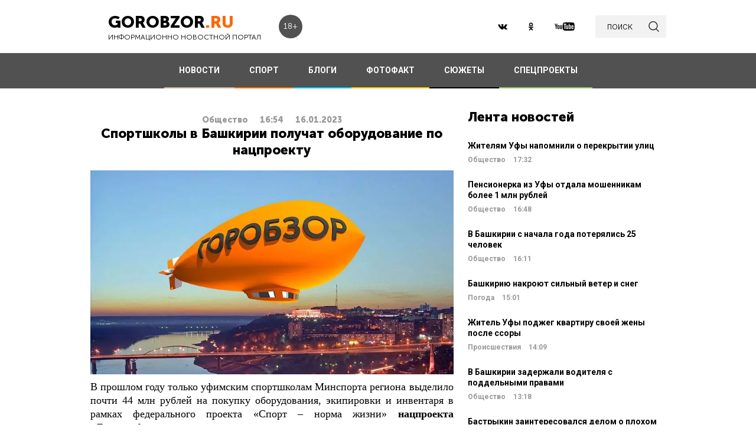

--- FILE ---
content_type: text/html; charset=UTF-8
request_url: https://gorobzor.ru/novosti/obschestvo/177698-sportshkoly-v-bashkirii-poluchat-oborudovanie-po-nacproektu
body_size: 15072
content:
<!DOCTYPE html>
<html lang="ru-RU">
<head>






    <meta charset="UTF-8">
    <meta name="viewport" content="width=device-width, initial-scale=1">
    <meta name="viewport" content="width=device-width, initial-scale=1.0, maximum-scale=5.0">
    <meta name="yandex-verification" content="81f895f1150c3325"/>
    <link rel="icon" type="image/png" href="https://gorobzor.ru/images/xfavicon.png.pagespeed.ic.HXxD9uP7T8.webp"/>
    
    <title>Спортшколы в Башкирии получат оборудование по нацпроекту — Новости Уфы и Башкирии</title>
	<meta name="image_src" content="https://gorobzor.ru/images/news-no-photo.jpg">
<meta name="referrer" content="origin">
<meta name="rights" content="GOROBZOR.RU">
<meta name="geo.region" content="RU-UFA">
<meta name="og:site_name" content="GOROBZOR.RU">
<meta property="og:updated_time" content="2023-01-16 16:54">
<meta property="og:image:secure_url" content="https://gorobzor.ru/novosti/obschestvo/177698-sportshkoly-v-bashkirii-poluchat-oborudovanie-po-nacproektu">
<meta property="og:locality" content="Уфа">
<meta property="og:country_name" content="Россия">
<meta property="article:published_time" content="2023-01-16T16:54:19+05:00">
<meta property="article:modified_time" content="2023-01-16T16:54:19+05:00">
<meta property="article:section" content="Общество">
<meta property="article:tag" content="">
<meta name="robots" content="follow, index">
<meta itemscope="" itemprop="mainEntityOfPage" itemtype="https://schema.org/WebPage" itemid="https://gorobzor.ru/novosti/obschestvo/177698-sportshkoly-v-bashkirii-poluchat-oborudovanie-po-nacproektu">
<meta name="description" content="В прошлом году только уфимским спортшколам Минспорта региона выделило почти 44 млн рублей на покупку оборудования, экипировки и инвентаря в рамках федерального проекта «Спорт – норма жизни» нацпроекта «Демография».">
<meta property="og:description" content="В прошлом году только уфимским спортшколам Минспорта региона выделило почти 44 млн рублей на покупку оборудования, экипировки и инвентаря в рамках федерального проекта «Спорт – норма жизни» нацпроекта «Демография».">
<meta name="twitter:description" content="В прошлом году только уфимским спортшколам Минспорта региона выделило почти 44 млн рублей на покупку оборудования, экипировки и инвентаря в рамках федерального проекта «Спорт – норма жизни» нацпроекта «Демография».">
<meta name="title" content="Спортшколы в Башкирии получат оборудование по нацпроекту">
<meta property="fb:app_id" content="1194290054030690">
<meta property="og:title" content="Спортшколы в Башкирии получат оборудование по нацпроекту">
<meta property="og:type" content="article">
<meta property="og:url" content="https://gorobzor.ru/novosti/obschestvo/177698-sportshkoly-v-bashkirii-poluchat-oborudovanie-po-nacproektu">
<meta property="og:image" content="https://gorobzor.ru/images/news-no-photo.jpg">
<meta property="og:image:url" content="https://gorobzor.ru/images/news-no-photo.jpg">
<meta property="og:image:width" content="810">
<meta property="og:image:height" content="456">
<meta name="twitter:card" content="summary">
<meta name="twitter:title" content="Спортшколы в Башкирии получат оборудование по нацпроекту">
<meta name="twitter:image:src" content="https://gorobzor.ru/images/news-no-photo.jpg">
<meta name="twitter:domain" content="https://gorobzor.ru">
<link href="/build/public-new/A.public.css,qv=0.4.pagespeed.cf.h1H1jPPaCC.css" rel="stylesheet">    
            <meta name="verify-admitad" content="7db9303169"/>
        <meta http-equiv="x-dns-prefetch-control" content="on">

    <link rel="preload" href="https://gorobzor.ru/build/public-new/fonts/MuseoSansCyrl700/MuseoSansCyrl700.woff2" as="font" type="font/woff2" crossorigin="anonymous">
    <link rel="preload" href="https://gorobzor.ru/build/public-new/fonts/MuseoSansCyrl300/MuseoSansCyrl300.woff2" as="font" type="font/woff2" crossorigin="anonymous">
    <link rel="preload" href="https://gorobzor.ru/build/public-new/fonts/MuseoSansCyrl900/MuseoSansCyrl900.woff2" as="font" type="font/woff2" crossorigin="anonymous">


   
    

    <meta name="csrf-param" content="_csrf">
    <meta name="csrf-token" content="dxKX0Mu_PJjtZnij0X5UjEfwDnW1OdcfC0Qb_u56K1EuZcG_-_pl3ooTKcuYPGb2M6RaPepyg1NCHW6Ihh4fHw==">


    <script type="text/javascript">var app={site:'https://gorobzor.ru'};</script>

      
     <script src="https://widget.adplay.ru/fn/launch2285420.js" async charset="UTF-8"></script>
<script async src="https://jsn.24smi.net/smi.js"></script>
     
 </head>
<body>


        <div id="main-wrapper">
        <header id="main-header" class="c-main-header">
            <div class="c-main-header__content">
                <div class="c-main-header__item">
                    <a href="https://gorobzor.ru" class="c-logo-container">
                        <div class="c-logo-container__text">
                            <p class="c-logo-container__name">gorobzor<span class="c-logo-container__name-ru">.ru</span></p>
                            <p class="c-logo-container__slogan">информационно новостной портал</p>
                        </div>
                        <div class="c-logo-container__label">18+</div>
                    </a>
                </div>
                <div class="c-main-header__item">
                    <div class="c-main-header__c-weather c-weather">
                        <div class="c-weather__date">
                            <div class="c-weather__date-count">18</div>
                            <div class="c-weather__date-col">
                                <div class="c-weather__date-month">январь</div>
                                <div class="c-weather__date-day">воскресенье</div>
                            </div>
                        </div>
                        <div class="c-weather__header">
                            <div class="c-weather__city">Уфа</div>
                           <!-- <div class="c-weather__info">
                                <span>0º</span>
                                <img class="c-weather__info-icon" src="https://gorobzor.ru/images/ya-weather/ovc.svg" alt="0º">
                            </div>-->
                        </div>
                    </div>
                </div>
                <div class="c-main-header__item">
                    <div class="c-main-header__c-social c-social">
                        <a href="https://vk.ru/gorobzor" class="c-social__item" target="_blank" rel="nofollow noopenner"><img class="lazyload" data-src="https://gorobzor.ru/images/vk.svg" alt=""></a>
                        
                        <a href="https://www.ok.ru/ufagorobzor.ru" class="c-social__item" target="_blank" rel="nofollow noopenner"><img class="lazyload" data-src="https://gorobzor.ru/images/ok.svg" alt=""></a>
                     <!--	   <a href="https://www.instagram.com/gorobzor/?hl=ru" class="c-social__item" target="_blank" rel="nofollow"><img src="https://gorobzor.ru/images/i.svg" alt=""></a>-->
                        <a href="https://www.youtube.com/channel/UCZqDkmZ_j3k39I-geF3_m_w" class="c-social__item" target="_blank" rel="nofollow noopenner"><img class="lazyload" data-src="https://gorobzor.ru/images/yb.svg" alt=""></a>
                        
                    </div>
                    <a href="/search" class="c-search-button">
                        <div>поиск</div>
                        <img src="https://gorobzor.ru/images/search-loop.svg" alt="">
                    </a>
                </div>
            </div>
        </header>
        <div class="c-main-nav">
            <div class="c-main-nav__content">
                <div class="c-main-nav__mob">
                    <div class="c-main-nav__mob-item">
                        <div class="c-main-nav__mob-a js-mob-menu-open">
                            <img src="https://gorobzor.ru/images/hamburger.svg" alt="" class="c-main-nav__mob-img">
                        </div>
                                                    <a href="/" class="c-main-nav__back-arr">
                                <img src="https://gorobzor.ru/images/back-page-white.svg" alt="" class="c-main-nav__mob-img">
                            </a>
                                            </div>
                    <div class="c-main-nav__mob-item">
                        <a href="https://gorobzor.ru" class="c-main-nav__c-logo-container c-logo-container">
                            <div class="c-logo-container__text">
                                <p class="c-logo-container__name">gorobzor<span class="c-logo-container__name-ru">.ru</span></p>
                                <p class="c-logo-container__slogan">информационно новостной портал</p>
                            </div>
                        </a>
                    </div>
                    <div class="c-main-nav__mob-item">
                        <div class="c-main-nav__mob-label">
                            18+
                        </div>
                    </div>
                </div>
                <nav id="js-mob-menu" class="c-main-nav__menu">
                    <div class="c-main-nav__menu-arr js-mob-menu-close"></div>
                    <a href="/novosti" class="c-main-nav__menu-item c-main-nav__menu-item_type_news
                        ">
                        НОВОСТИ</a>
                    <a href="/novosti-sporta" class="c-main-nav__menu-item c-main-nav__menu-item_type_news
                        " style="border-bottom-color: #FF7300;">
                        СПОРТ</a>
                    
                    
                    <a href="/blogi" class="c-main-nav__menu-item c-main-nav__menu-item_type_blog
                        ">
                        БЛОГИ</a>
                    <a href="/fotofakt" class="c-main-nav__menu-item c-main-nav__menu-item_type_fotofact
                        ">
                        ФОТОФАКТ</a>
  <a href="/stories" class="c-main-nav__menu-item c-main-nav__menu-item_type_story
                        ">
                        СЮЖЕТЫ</a>

                  
                                        
	     


<a href="/specproekty" class="c-main-nav__menu-item c-main-nav__menu-item_type_gorref
                        ">
                        СПЕЦПРОЕКТЫ</a>
                   
                </nav>
            </div>
        </div>



		<main id="main-content">
            
            <link rel="amphtml" href="https://gorobzor.ru/amp/novosti/obschestvo/177698-sportshkoly-v-bashkirii-poluchat-oborudovanie-po-nacproektu">

 <script type="application/ld+json" async>
            {
        "@context": "http://schema.org",
        "@type": "NewsArticle",
        "headline": "Спортшколы в Башкирии получат оборудование по нацпроекту",

        "datePublished": "2023-01-16T16:54:19+05:00",
        "dateModified":  "2023-01-16T16:54:19+05:00",
        "description": "В прошлом году только уфимским спортшколам Минспорта региона выделило почти 44 млн рублей на покупку оборудования, экипировки и инвентаря в рамках федерального проекта «Спорт – норма жизни» нацпроекта «Демография».",
        "mainEntityOfPage": "https://gorobzor.ru/novosti/obschestvo/177698-sportshkoly-v-bashkirii-poluchat-oborudovanie-po-nacproektu",
        "author": {
          "@type": "Organization",
          "name": "GOROBZOR.RU"
        },
        "publisher": {
          "@type": "Organization",
          "name": "GOROBZOR.RU",
          "logo": {
            "@type": "ImageObject",
            "url": "https://gorobzor.ru/images/logoheader.jpg"
          }
        },
        "image": [
          "https://gorobzor.ru/images/news-no-photo.jpg"
        ]
      }
    </script>
        <style>.mgid_logo{display:none!important}</style>





<div class="c-layout-news">
    <div class="c-layout-news__content">
        <div class="c-layout-news__inner">
            <div class="c-layout-news__article">
				                <div id="js-page-content" class="c-page-content">
                    <article class="c-page-content__inner">
                        <div class="c-page-content__n-header" style="padding: 20px 0 0 0">
                            <p class="c-page-content__n-cat">Общество</p>
                            <time class="c-page-content__n-time" datetime="2023-01-16T16:54:19+05:00">
                                <span class="c-page-content__n-time-clock">16:54</span>
                                <span class="c-page-content__n-time-date">16.01.2023</span>
                            </time>
                            
                        </div>

                                            <div class="c-page-content__content">
                            
                            <h1>Спортшколы в Башкирии получат оборудование по нацпроекту<span style="display: none;"> - новости Уфы и Башкирии</span></h1>
                                              <figure style="min-height:300px">
                                <img data-src="https://gorobzor.ru/images/xnews-no-photo.jpg.pagespeed.ic.5E_KFjrsG3.webp" class="lazyload" data-sizes="auto" alt="Спортшколы в Башкирии получат оборудование по нацпроекту" title="Спортшколы в Башкирии получат оборудование по нацпроекту"/>
                            </figure>                       

                            
<p style="text-align: justify;">В прошлом году только уфимским спортшколам Минспорта региона выделило почти 44 млн рублей на покупку оборудования, экипировки и инвентаря в рамках федерального проекта «Спорт – норма жизни» <strong>нацпроекта «Демография».</strong></p>
<p style="text-align: justify;">Спортшкола олимпийского резерва по горнолыжному спорту получила ратрак для подготовки склонов и новых трасс любой сложности для турниров, тренировок и активного отдыха горожан. Тренажеры и манекены купили в спортшколы №14 и «Геркулес», плавательную экипировку в СШ №18, от электрокурток до легкоатлетических барьеров – в СДЮШОР №21, а в 33-ю приобрели лыжероллеры двоеборцам и лыжи для прыжков с трамплина. В общей сложности за год инвентарь и оборудование получили 23 учреждения столицы республики.</p>
<blockquote>
<p style="text-align: justify;">«За четыре года реализации проекта «Спорт – норма жизни» спортивной отрасли мегаполиса выделено почти 188 млн рублей, спортсмены получили возможность обновить экипировку и инвентарь», — отметил начальник управления по физической культуре и спорту Уфы Егор Сорокин.</p>
</blockquote>
<p style="text-align: justify;">В 2023 году средства по нацпроекту «Демография» спортшколы Уфы направят на покупку оборудования и организацию тренировочных сборов. Также за последние два месяца открылись современные спортивные площадки для тренировок и выполнения норм ГТО в Бирске, Давлеканово, Бирском и Мечетлинском районах. В Салавате для спортшколы «Триумф» закупили пневматическую спортивную винтовку немецкого производства Feinwerkbau для спортсменов спорта слабослышащих (в дисциплине «пулевая стрельба»), а для школы «Алмаз» — комплекты гидрокостюмов. Спортивные школы Туймазинского района получили новое оборудование: татами, боксерский ринг, плавательную экипировку. В Чишмах построили физкультурно-оздоровительный комплекс открытого типа.</p>
<p style="text-align: justify;">Целями федерального проекта «Спорт – норма жизни», по словам <strong>министра спорта РФ Олега Матыцина</strong>, является привлечение к здоровому образу жизни и занятиям спортом не менее 55% населения к 2024-му году, а к 2030-му – под две трети населения. Башкирия уже перевыполняет эти планы.</p>
<blockquote>
<p style="text-align: justify;">«Относительно спорта и физической культуры, мы продолжаем системно формировать культуру здорового образа жизни. Число тех, кто выбрал спорт как образ жизни, в Башкирии превысило 55%. В 2023 году также ожидаем положительную динамику, поскольку общий объем финансирования спортивной отрасли составит 6,8 млрд рублей», – подчеркнул на заседании правительства <strong>премьер-министр правительства республики Андрей Назаров</strong>.</p>
</blockquote>
<p><strong>Дорогие читатели! Приглашаем Вас присоединиться к обсуждению новости в наших группах в социальных сетях - </strong><a href="https://vk.com/gorobzor" target="_blank"><strong>ВК</strong></a><strong> и </strong><a href="https://ok.ru/ufagorobzor.ru" target="_blank"><strong>Одноклассники</strong></a></p>


                                                                                </div>
                    </article>
                    <div class="c-sp_10"></div>
                </div>

                <div class="sm-block">

                 


                    
                				
                        <!-- Composite Start
                     
                         Composite End -->

                                                
                	                    

                </div>
                <div class="sm-none">
                    <!--<div data-la-block="b2b61a4f-6450-479a-a694-11da683ddfe8"></div>-->


                        
                       

                </div>
				 <div class="sm">

					<!-------------------------->

					
					
					

<!-- Код вставки на место отображения виджета -->
<div class="smi24__informer smi24__auto" data-smi-blockid="31715"></div>
<div class="smi24__informer smi24__auto" data-smi-blockid="31716"></div>
<script>(window.smiq=window.smiq||[]).push({});</script>


													</div>
            </div>
            <div class="c-layout-news__social">
                <div class="c-layout-news__social-block">
                    <!-- Социальные кнопки -->
                </div>
            </div>
        </div>

        <div class="c-layout-news__other">
            <div class="c-sp_20"></div>
                            <section class="c-news-dop">
                    <div class="c-news-dop__header">
                        <p class="c-h">
                                                            <a href="https://gorobzor.ru/novosti_themi/nacproekt" title="нацпроект" class="c-h__black"> Ранее по теме </a>
                            
                        </p>
                    </div>
                    <div class="c-news-dop__content">
                        <div class="c-news-n-cards js-ajax-load-wrapper" id="js-grid-news2" data-url="/news/get-theme-news?id=177698">
                                <article class="c-news-n-cards__c-news-n-card c-news-n-card" data-date="2025-12-16 19:00:00">
        <div class="c-news-n-card__container">
            <div class="c-news-n-card__content">
                <h3 class="c-news-n-card__h">В УГНТУ разработали прототип мобильной робоплатформы на воздушной подушке</h3>
                <div class="c-news-n-card__footer">
                                        <div class="c-news-n-card__cat">Технологии</div>
                    <time class="c-news-n-card__date" datetime="2025-12-16T19:00:00+05:00">
                        <span class="c-news-n-card__date-time">19:00</span> 16.12.2025                    </time>
                </div>
            </div>
            <div role="img" aria-label="В УГНТУ разработали прототип мобильной робоплатформы на воздушной подушке" class="c-news-n-card__image">
                                <div class="c-news-n-card__image-inner" width="105" height="105">
                    <img data-src="https://gorobzor.ru/content/news/2025/12/xv_ugntu_razrabotali_prototip_mobil_noj_roboplatformy_na_vozdusnoj_poduske_thumb_6941422ba02491.10806073.jpg.pagespeed.ic.JlnC1XSw_X.webp" class="lazyload c-news-n-card__image-inner-in" alt="В УГНТУ разработали прототип мобильной робоплатформы на воздушной подушке" title="В УГНТУ разработали прототип мобильной робоплатформы на воздушной подушке">
                </div>
            </div>
        </div>
        <a href="/novosti/tehnologii/212328-v-ugntu-razrabotali-prototip-mobilnoy-roboplatformy-na-vozdushnoy-podushke" class="c-news-n-card__more" title="В УГНТУ разработали прототип мобильной робоплатформы на воздушной подушке">Читать далее</a>
    </article>
            <article class="c-news-n-cards__c-news-n-card c-news-n-card" data-date="2025-12-16 16:21:27">
        <div class="c-news-n-card__container">
            <div class="c-news-n-card__content">
                <h3 class="c-news-n-card__h">В башкирском селе Зилаир завершился капремонт водопровода</h3>
                <div class="c-news-n-card__footer">
                                        <div class="c-news-n-card__cat">Общество</div>
                    <time class="c-news-n-card__date" datetime="2025-12-16T16:21:27+05:00">
                        <span class="c-news-n-card__date-time">16:21</span> 16.12.2025                    </time>
                </div>
            </div>
            <div role="img" aria-label="В башкирском селе Зилаир завершился капремонт водопровода" class="c-news-n-card__image">
                                <div class="c-news-n-card__image-inner" width="105" height="105">
                    <img data-src="https://gorobzor.ru/content/news/2025/12/xv_baskirskom_sele_zilair_zaversilsa_kapremont_vodoprovoda_thumb_694140c0206a60.30724844.jpg.pagespeed.ic.gu1qNdluiD.webp" class="lazyload c-news-n-card__image-inner-in" alt="В башкирском селе Зилаир завершился капремонт водопровода" title="В башкирском селе Зилаир завершился капремонт водопровода">
                </div>
            </div>
        </div>
        <a href="/novosti/obschestvo/212327-v-bashkirskom-sele-zilair-zavershilsya-kapremont-vodoprovoda" class="c-news-n-card__more" title="В башкирском селе Зилаир завершился капремонт водопровода">Читать далее</a>
    </article>
            <article class="c-news-n-cards__c-news-n-card c-news-n-card" data-date="2025-12-15 17:02:28">
        <div class="c-news-n-card__container">
            <div class="c-news-n-card__content">
                <h3 class="c-news-n-card__h">В Калтасинской школе в Башкирии открыли психолого-педагогический класс</h3>
                <div class="c-news-n-card__footer">
                                        <div class="c-news-n-card__cat">Общество</div>
                    <time class="c-news-n-card__date" datetime="2025-12-15T17:02:28+05:00">
                        <span class="c-news-n-card__date-time">17:02</span> 15.12.2025                    </time>
                </div>
            </div>
            <div role="img" aria-label="В Калтасинской школе в Башкирии открыли психолого-педагогический класс" class="c-news-n-card__image">
                                <div class="c-news-n-card__image-inner" width="105" height="105">
                    <img data-src="https://gorobzor.ru/content/news/2025/12/xv_kaltasinskoj_skole_v_baskirii_otkryli_psihologo_pedagogiceskij_klass_thumb_693ff8de041a39.01966774.jpg.pagespeed.ic.cSzULSjXPr.webp" class="lazyload c-news-n-card__image-inner-in" alt="В Калтасинской школе в Башкирии открыли психолого-педагогический класс" title="В Калтасинской школе в Башкирии открыли психолого-педагогический класс">
                </div>
            </div>
        </div>
        <a href="/novosti/obschestvo/212279-v-kaltasinskoy-shkole-v-bashkirii-otkryli-psihologo-pedagogicheskiy-klass" class="c-news-n-card__more" title="В Калтасинской школе в Башкирии открыли психолого-педагогический класс">Читать далее</a>
    </article>
            <article class="c-news-n-cards__c-news-n-card c-news-n-card" data-date="2025-12-15 15:00:23">
        <div class="c-news-n-card__container">
            <div class="c-news-n-card__content">
                <h3 class="c-news-n-card__h">В Октябрьском благодаря нацпроекту преобразился парк имени Юрия Гагарина</h3>
                <div class="c-news-n-card__footer">
                                        <div class="c-news-n-card__cat">Общество</div>
                    <time class="c-news-n-card__date" datetime="2025-12-15T15:00:23+05:00">
                        <span class="c-news-n-card__date-time">15:00</span> 15.12.2025                    </time>
                </div>
            </div>
            <div role="img" aria-label="В Октябрьском благодаря нацпроекту преобразился парк имени Юрия Гагарина" class="c-news-n-card__image">
                                <div class="c-news-n-card__image-inner" width="105" height="105">
                    <img data-src="https://gorobzor.ru/content/news/2025/12/xv_gorode_oktabr_skom_blagodara_nacproektu_preobrazilsa_park_imeni_uria_gagarina_thumb_693fdc40727349.08111477.jpg.pagespeed.ic.sckpEZNXcx.webp" class="lazyload c-news-n-card__image-inner-in" alt="В Октябрьском благодаря нацпроекту преобразился парк имени Юрия Гагарина" title="В Октябрьском благодаря нацпроекту преобразился парк имени Юрия Гагарина">
                </div>
            </div>
        </div>
        <a href="/novosti/obschestvo/212270-v-gorode-oktyabrskom-blagodarya-nacproektu-preobrazilsya-park-imeni-yuriya-gagarina" class="c-news-n-card__more" title="В Октябрьском благодаря нацпроекту преобразился парк имени Юрия Гагарина">Читать далее</a>
    </article>
                                </div>
                    </div>
                </section>

                <div id="js-preloader" class="c-preload is-loader h-hide"></div>
                <div class="c-sp_20"></div>
                <div class="c-button-load-more js-load-more">Показать еще новости по теме</div>
                <div class="c-sp_50"></div>
            
                            <div class="c-sp_20"></div>
                          
                        
                        <!--<div class="c-sp_15"></div>-->
                        <!--<div class="c-sp_20"></div>-->


			<div>
	            <section class="c-news-dop">
	                <div class="c-news-dop__header">
	                    <p class="c-h">
	                        Читайте также
	                    </p>
	                </div>
	                <div class="c-news-dop__content">
	                    <div class="c-news-n-cards js-ajax-load-wrapper" id="js-grid-news1" data-url="/news-new/get-also-news" data-categoryId="6">
	                            <article class="c-news-n-cards__c-news-n-card c-news-n-card" data-date="2023-01-16 16:49:18">
        <div class="c-news-n-card__container">
            <div class="c-news-n-card__content">
                <h3 class="c-news-n-card__h">«Не должно быть фальшивого пафоса»: скульптор Салават Щербаков рассказал о памятнике Муртазе Рахимову</h3>
                <div class="c-news-n-card__footer">
                                        <div class="c-news-n-card__cat">Общество</div>
                    <time class="c-news-n-card__date" datetime="2023-01-16T16:49:18+05:00">
                        <span class="c-news-n-card__date-time">16:49</span> 16.01.2023                    </time>
                </div>
            </div>
            <div role="img" aria-label="«Не должно быть фальшивого пафоса»: скульптор Салават Щербаков рассказал о памятнике Муртазе Рахимову" class="c-news-n-card__image">
                                <div class="c-news-n-card__image-inner" width="105" height="105">
                    <img data-src="https://gorobzor.ru/images/xnews-no-photo.jpg.pagespeed.ic.5E_KFjrsG3.webp" class="lazyload c-news-n-card__image-inner-in" alt="«Не должно быть фальшивого пафоса»: скульптор Салават Щербаков рассказал о памятнике Муртазе Рахимову" title="«Не должно быть фальшивого пафоса»: скульптор Салават Щербаков рассказал о памятнике Муртазе Рахимову">
                </div>
            </div>
        </div>
        <a href="/novosti/obschestvo/177697-ne-dolzhno-byt-falshivogo-pafosa-skulptor-salavat-scherbakov-rasskazal-o-pamyatnike-murtaze-rahimovu" class="c-news-n-card__more" title="«Не должно быть фальшивого пафоса»: скульптор Салават Щербаков рассказал о памятнике Муртазе Рахимову">Читать далее</a>
    </article>
            <article class="c-news-n-cards__c-news-n-card c-news-n-card" data-date="2023-01-16 16:28:05">
        <div class="c-news-n-card__container">
            <div class="c-news-n-card__content">
                <h3 class="c-news-n-card__h">В мэрии Уфы прокомментировали инициативу увековечить память первого президента Башкирии</h3>
                <div class="c-news-n-card__footer">
                                        <div class="c-news-n-card__cat">Общество</div>
                    <time class="c-news-n-card__date" datetime="2023-01-16T16:28:05+05:00">
                        <span class="c-news-n-card__date-time">16:28</span> 16.01.2023                    </time>
                </div>
            </div>
            <div role="img" aria-label="В мэрии Уфы прокомментировали инициативу увековечить память первого президента Башкирии" class="c-news-n-card__image">
                                <div class="c-news-n-card__image-inner" width="105" height="105">
                    <img data-src="https://gorobzor.ru/images/xnews-no-photo.jpg.pagespeed.ic.5E_KFjrsG3.webp" class="lazyload c-news-n-card__image-inner-in" alt="В мэрии Уфы прокомментировали инициативу увековечить память первого президента Башкирии" title="В мэрии Уфы прокомментировали инициативу увековечить память первого президента Башкирии">
                </div>
            </div>
        </div>
        <a href="/novosti/obschestvo/177696-v-merii-ufy-prokommentirovali-iniciativu-uvekovechit-pamyat-pervogo-prezidenta-bashkirii" class="c-news-n-card__more" title="В мэрии Уфы прокомментировали инициативу увековечить память первого президента Башкирии">Читать далее</a>
    </article>
            <article class="c-news-n-cards__c-news-n-card c-news-n-card" data-date="2023-01-16 15:57:29">
        <div class="c-news-n-card__container">
            <div class="c-news-n-card__content">
                <h3 class="c-news-n-card__h">В Уфе 338 домов остались без света из-за аварии</h3>
                <div class="c-news-n-card__footer">
                                        <div class="c-news-n-card__cat">Общество</div>
                    <time class="c-news-n-card__date" datetime="2023-01-16T15:57:29+05:00">
                        <span class="c-news-n-card__date-time">15:57</span> 16.01.2023                    </time>
                </div>
            </div>
            <div role="img" aria-label="В Уфе 338 домов остались без света из-за аварии" class="c-news-n-card__image">
                                <div class="c-news-n-card__image-inner" width="105" height="105">
                    <img data-src="https://gorobzor.ru/images/xnews-no-photo.jpg.pagespeed.ic.5E_KFjrsG3.webp" class="lazyload c-news-n-card__image-inner-in" alt="В Уфе 338 домов остались без света из-за аварии" title="В Уфе 338 домов остались без света из-за аварии">
                </div>
            </div>
        </div>
        <a href="/novosti/obschestvo/177695-v-ufe-338-domov-ostalis-bez-sveta-iz-za-avarii" class="c-news-n-card__more" title="В Уфе 338 домов остались без света из-за аварии">Читать далее</a>
    </article>
            <article class="c-news-n-cards__c-news-n-card c-news-n-card" data-date="2023-01-16 15:39:39">
        <div class="c-news-n-card__container">
            <div class="c-news-n-card__content">
                <h3 class="c-news-n-card__h">«Я себе ногу топором хочу отрубить»: в Уфе мать троих детей не может добиться необходимой операции</h3>
                <div class="c-news-n-card__footer">
                                        <div class="c-news-n-card__cat">Общество</div>
                    <time class="c-news-n-card__date" datetime="2023-01-16T15:39:39+05:00">
                        <span class="c-news-n-card__date-time">15:39</span> 16.01.2023                    </time>
                </div>
            </div>
            <div role="img" aria-label="«Я себе ногу топором хочу отрубить»: в Уфе мать троих детей не может добиться необходимой операции" class="c-news-n-card__image">
                                <div class="c-news-n-card__image-inner" width="105" height="105">
                    <img data-src="https://gorobzor.ru/images/xnews-no-photo.jpg.pagespeed.ic.5E_KFjrsG3.webp" class="lazyload c-news-n-card__image-inner-in" alt="«Я себе ногу топором хочу отрубить»: в Уфе мать троих детей не может добиться необходимой операции" title="«Я себе ногу топором хочу отрубить»: в Уфе мать троих детей не может добиться необходимой операции">
                </div>
            </div>
        </div>
        <a href="/novosti/obschestvo/177694-ya-sebe-nogu-toporom-hochu-otrubit-v-ufe-mat-troih-detey-ne-mozhet-dobitsya-neobhodimoy-operacii" class="c-news-n-card__more" title="«Я себе ногу топором хочу отрубить»: в Уфе мать троих детей не может добиться необходимой операции">Читать далее</a>
    </article>
            <article class="c-news-n-cards__c-news-n-card c-news-n-card" data-date="2023-01-16 15:30:37">
        <div class="c-news-n-card__container">
            <div class="c-news-n-card__content">
                <h3 class="c-news-n-card__h">Депутаты Башкирии отправят нотариусов в зону СВО</h3>
                <div class="c-news-n-card__footer">
                                        <div class="c-news-n-card__cat">Общество</div>
                    <time class="c-news-n-card__date" datetime="2023-01-16T15:30:37+05:00">
                        <span class="c-news-n-card__date-time">15:30</span> 16.01.2023                    </time>
                </div>
            </div>
            <div role="img" aria-label="Депутаты Башкирии отправят нотариусов в зону СВО" class="c-news-n-card__image">
                                <div class="c-news-n-card__image-inner" width="105" height="105">
                    <img data-src="https://gorobzor.ru/images/xnews-no-photo.jpg.pagespeed.ic.5E_KFjrsG3.webp" class="lazyload c-news-n-card__image-inner-in" alt="Депутаты Башкирии отправят нотариусов в зону СВО" title="Депутаты Башкирии отправят нотариусов в зону СВО">
                </div>
            </div>
        </div>
        <a href="/novosti/obschestvo/177693-deputaty-bashkirii-otpravyat-notariusov-v-zonu-svo" class="c-news-n-card__more" title="Депутаты Башкирии отправят нотариусов в зону СВО">Читать далее</a>
    </article>
            <article class="c-news-n-cards__c-news-n-card c-news-n-card" data-date="2023-01-16 15:15:29">
        <div class="c-news-n-card__container">
            <div class="c-news-n-card__content">
                <h3 class="c-news-n-card__h">У 82 жителей Башкирии за сутки обнаружили коронавирус</h3>
                <div class="c-news-n-card__footer">
                                        <div class="c-news-n-card__cat">Общество</div>
                    <time class="c-news-n-card__date" datetime="2023-01-16T15:15:29+05:00">
                        <span class="c-news-n-card__date-time">15:15</span> 16.01.2023                    </time>
                </div>
            </div>
            <div role="img" aria-label="У 82 жителей Башкирии за сутки обнаружили коронавирус" class="c-news-n-card__image">
                                <div class="c-news-n-card__image-inner" width="105" height="105">
                    <img data-src="https://gorobzor.ru/images/xnews-no-photo.jpg.pagespeed.ic.5E_KFjrsG3.webp" class="lazyload c-news-n-card__image-inner-in" alt="У 82 жителей Башкирии за сутки обнаружили коронавирус" title="У 82 жителей Башкирии за сутки обнаружили коронавирус">
                </div>
            </div>
        </div>
        <a href="/novosti/obschestvo/177692-u-82-zhiteley-bashkirii-za-sutki-obnaruzhili-koronavirus" class="c-news-n-card__more" title="У 82 жителей Башкирии за сутки обнаружили коронавирус">Читать далее</a>
    </article>
            <article class="c-news-n-cards__c-news-n-card c-news-n-card" data-date="2023-01-16 14:34:42">
        <div class="c-news-n-card__container">
            <div class="c-news-n-card__content">
                <h3 class="c-news-n-card__h">билайн расширил пропускную способность с Telegram почти до 1 тб/с<span style="color: #bbbbbb;font-weight: 100;padding-left: 5px;">Партнерский материал</span></h3>
                <div class="c-news-n-card__footer">
                                        <div class="c-news-n-card__cat">Общество</div>
                    <time class="c-news-n-card__date" datetime="2023-01-16T14:34:42+05:00">
                        <span class="c-news-n-card__date-time">14:34</span> 16.01.2023                    </time>
                </div>
            </div>
            <div role="img" aria-label="билайн расширил пропускную способность с Telegram почти до 1 тб/с" class="c-news-n-card__image">
                                <div class="c-news-n-card__image-inner" width="105" height="105">
                    <img data-src="https://gorobzor.ru/images/xnews-no-photo.jpg.pagespeed.ic.5E_KFjrsG3.webp" class="lazyload c-news-n-card__image-inner-in" alt="билайн расширил пропускную способность с Telegram почти до 1 тб/с" title="билайн расширил пропускную способность с Telegram почти до 1 тб/с">
                </div>
            </div>
        </div>
        <a href="/novosti/obschestvo/177689-bilayn-rasshiril-propusknuyu-sposobnost-s-telegram-pochti-do-1-tb-s" class="c-news-n-card__more" title="билайн расширил пропускную способность с Telegram почти до 1 тб/с">Читать далее</a>
    </article>
            <article class="c-news-n-cards__c-news-n-card c-news-n-card" data-date="2023-01-16 14:16:06">
        <div class="c-news-n-card__container">
            <div class="c-news-n-card__content">
                <h3 class="c-news-n-card__h">В Уфе сотрудники ГИБДД предотвратили возгорание автомобиля</h3>
                <div class="c-news-n-card__footer">
                                        <div class="c-news-n-card__cat">Общество</div>
                    <time class="c-news-n-card__date" datetime="2023-01-16T14:16:06+05:00">
                        <span class="c-news-n-card__date-time">14:16</span> 16.01.2023                    </time>
                </div>
            </div>
            <div role="img" aria-label="В Уфе сотрудники ГИБДД предотвратили возгорание автомобиля" class="c-news-n-card__image">
                                <div class="c-news-n-card__image-inner" width="105" height="105">
                    <img data-src="https://gorobzor.ru/images/xnews-no-photo.jpg.pagespeed.ic.5E_KFjrsG3.webp" class="lazyload c-news-n-card__image-inner-in" alt="В Уфе сотрудники ГИБДД предотвратили возгорание автомобиля" title="В Уфе сотрудники ГИБДД предотвратили возгорание автомобиля">
                </div>
            </div>
        </div>
        <a href="/novosti/obschestvo/177688-v-ufe-sotrudniki-gibdd-predotvratili-vozgoranie-avtomobilya" class="c-news-n-card__more" title="В Уфе сотрудники ГИБДД предотвратили возгорание автомобиля">Читать далее</a>
    </article>
            <article class="c-news-n-cards__c-news-n-card c-news-n-card" data-date="2023-01-16 13:20:50">
        <div class="c-news-n-card__container">
            <div class="c-news-n-card__content">
                <h3 class="c-news-n-card__h">В России с 1 февраля проиндексируют более 40 выплат </h3>
                <div class="c-news-n-card__footer">
                                        <div class="c-news-n-card__cat">Общество</div>
                    <time class="c-news-n-card__date" datetime="2023-01-16T13:20:50+05:00">
                        <span class="c-news-n-card__date-time">13:20</span> 16.01.2023                    </time>
                </div>
            </div>
            <div role="img" aria-label="В России с 1 февраля проиндексируют более 40 выплат " class="c-news-n-card__image">
                                <div class="c-news-n-card__image-inner" width="105" height="105">
                    <img data-src="https://gorobzor.ru/images/xnews-no-photo.jpg.pagespeed.ic.5E_KFjrsG3.webp" class="lazyload c-news-n-card__image-inner-in" alt="В России с 1 февраля проиндексируют более 40 выплат " title="В России с 1 февраля проиндексируют более 40 выплат ">
                </div>
            </div>
        </div>
        <a href="/novosti/obschestvo/177686-v-rossii-s-1-fevralya-proindeksiruyut-bolee-40-vyplat" class="c-news-n-card__more" title="В России с 1 февраля проиндексируют более 40 выплат ">Читать далее</a>
    </article>
            <article class="c-news-n-cards__c-news-n-card c-news-n-card" data-date="2023-01-16 13:15:52">
        <div class="c-news-n-card__container">
            <div class="c-news-n-card__content">
                <h3 class="c-news-n-card__h">В Уфе появится памятник Муртазе Рахимову</h3>
                <div class="c-news-n-card__footer">
                                        <div class="c-news-n-card__cat">Общество</div>
                    <time class="c-news-n-card__date" datetime="2023-01-16T13:15:52+05:00">
                        <span class="c-news-n-card__date-time">13:15</span> 16.01.2023                    </time>
                </div>
            </div>
            <div role="img" aria-label="В Уфе появится памятник Муртазе Рахимову" class="c-news-n-card__image">
                                <div class="c-news-n-card__image-inner" width="105" height="105">
                    <img data-src="https://gorobzor.ru/images/xnews-no-photo.jpg.pagespeed.ic.5E_KFjrsG3.webp" class="lazyload c-news-n-card__image-inner-in" alt="В Уфе появится памятник Муртазе Рахимову" title="В Уфе появится памятник Муртазе Рахимову">
                </div>
            </div>
        </div>
        <a href="/novosti/obschestvo/177685-v-ufe-poyavitsya-pamyatnik-murtaze-rahimovu" class="c-news-n-card__more" title="В Уфе появится памятник Муртазе Рахимову">Читать далее</a>
    </article>
            <article class="c-news-n-cards__c-news-n-card c-news-n-card" data-date="2023-01-16 12:44:22">
        <div class="c-news-n-card__container">
            <div class="c-news-n-card__content">
                <h3 class="c-news-n-card__h">Радий Хабиров поручил коллегам выполнять просьбы Азата Бадранова</h3>
                <div class="c-news-n-card__footer">
                                        <div class="c-news-n-card__cat">Общество</div>
                    <time class="c-news-n-card__date" datetime="2023-01-16T12:44:22+05:00">
                        <span class="c-news-n-card__date-time">12:44</span> 16.01.2023                    </time>
                </div>
            </div>
            <div role="img" aria-label="Радий Хабиров поручил коллегам выполнять просьбы Азата Бадранова" class="c-news-n-card__image">
                                <div class="c-news-n-card__image-inner" width="105" height="105">
                    <img data-src="https://gorobzor.ru/images/xnews-no-photo.jpg.pagespeed.ic.5E_KFjrsG3.webp" class="lazyload c-news-n-card__image-inner-in" alt="Радий Хабиров поручил коллегам выполнять просьбы Азата Бадранова" title="Радий Хабиров поручил коллегам выполнять просьбы Азата Бадранова">
                </div>
            </div>
        </div>
        <a href="/novosti/obschestvo/177684-radiy-habirov-poruchil-kollegam-vypolnyat-prosby-azata-badranova" class="c-news-n-card__more" title="Радий Хабиров поручил коллегам выполнять просьбы Азата Бадранова">Читать далее</a>
    </article>
        	                        	                        	                    </div>
	                </div>
	            </section>
	            <div class="c-sp_20"></div>

	            <!--<div class="c-sp_20"></div>-->
	            <div id="js-preloader" class="c-preload is-loader h-hide"></div>
	            <div class="c-button-load-more js-load-more">Показать еще новости</div>
	            
	            <div class="c-sp_100"></div>
            </div>
        </div>
    </div>
    <div class="c-layout-news__sidebar">
                    <div class="c-news-sidebar">
            <div class="c-sp_10"></div>

    <h2 class="c-h _text-transform_none _size_large">
        Лента новостей
    </h2>

        
    	<a href="/novosti/obschestvo/213162-zhitelyam-ufy-napomnili-o-perekrytii-ulic" class="c-news-sidebar__c-news-aside c-news-aside" title="Жителям Уфы напомнили о перекрытии улиц">
            <h3 class="c-news-aside__header">Жителям Уфы напомнили о перекрытии улиц</h3>
            <span class="c-news-aside__category">Общество</span>
            <time class="c-news-aside__date" datetime="2026-01-18T17:32:30+05:00"><span class="c-news-aside__date-time">17:32</span> </time>
        </a>
                                                     
    	<a href="/novosti/obschestvo/213160-pensionerka-iz-ufy-otdala-moshennikam-bolee-1-mln-rubley" class="c-news-sidebar__c-news-aside c-news-aside" title="Пенсионерка из Уфы отдала мошенникам более 1 млн рублей">
            <h3 class="c-news-aside__header">Пенсионерка из Уфы отдала мошенникам более 1 млн рублей</h3>
            <span class="c-news-aside__category">Общество</span>
            <time class="c-news-aside__date" datetime="2026-01-18T16:48:43+05:00"><span class="c-news-aside__date-time">16:48</span> </time>
        </a>
                                                     
    	<a href="/novosti/obschestvo/213159-v-bashkirii-s-nachala-goda-poteryalis-25-chelovek" class="c-news-sidebar__c-news-aside c-news-aside" title="В Башкирии с начала года потерялись 25 человек">
            <h3 class="c-news-aside__header">В Башкирии с начала года потерялись 25 человек</h3>
            <span class="c-news-aside__category">Общество</span>
            <time class="c-news-aside__date" datetime="2026-01-18T16:11:18+05:00"><span class="c-news-aside__date-time">16:11</span> </time>
        </a>
                                                     
    	<a href="/novosti/pogoda-v-ufe-i-bashkirii/213157-bashkiriyu-nakroyut-silnyy-veter-i-sneg" class="c-news-sidebar__c-news-aside c-news-aside" title="Башкирию накроют сильный ветер и снег">
            <h3 class="c-news-aside__header">Башкирию накроют сильный ветер и снег</h3>
            <span class="c-news-aside__category">Погода</span>
            <time class="c-news-aside__date" datetime="2026-01-18T15:01:51+05:00"><span class="c-news-aside__date-time">15:01</span> </time>
        </a>
                                                     
    	<a href="/novosti/proisshestviya/213156-zhitel-ufy-podzheg-kvartiru-svoey-zheny-posle-ssory" class="c-news-sidebar__c-news-aside c-news-aside" title="Житель Уфы поджег квартиру своей жены после ссоры">
            <h3 class="c-news-aside__header">Житель Уфы поджег квартиру своей жены после ссоры</h3>
            <span class="c-news-aside__category">Происшествия</span>
            <time class="c-news-aside__date" datetime="2026-01-18T14:09:27+05:00"><span class="c-news-aside__date-time">14:09</span> </time>
        </a>
                                                     
    	<a href="/novosti/obschestvo/213155-v-bashkirii-zaderzhali-voditelya-s-poddelnymi-pravami" class="c-news-sidebar__c-news-aside c-news-aside" title="В Башкирии задержали водителя с поддельными правами">
            <h3 class="c-news-aside__header">В Башкирии задержали водителя с поддельными правами</h3>
            <span class="c-news-aside__category">Общество</span>
            <time class="c-news-aside__date" datetime="2026-01-18T13:18:03+05:00"><span class="c-news-aside__date-time">13:18</span> </time>
        </a>
                                                     
    	<a href="/novosti/obschestvo/213154-bastrykin-zainteresovalsya-delom-o-plohom-otlove-sobak-v-ufe" class="c-news-sidebar__c-news-aside c-news-aside" title="Бастрыкин заинтересовался делом о плохом отлове собак в Уфе">
            <h3 class="c-news-aside__header">Бастрыкин заинтересовался делом о плохом отлове собак в Уфе</h3>
            <span class="c-news-aside__category">Общество</span>
            <time class="c-news-aside__date" datetime="2026-01-18T12:34:50+05:00"><span class="c-news-aside__date-time">12:34</span> </time>
        </a>
                                                     
    	<a href="/novosti/obschestvo/213153-v-bashkirii-k-provedeniyu-kreschenskih-kupaniy-podgotovleny-98-mest" class="c-news-sidebar__c-news-aside c-news-aside" title="В Башкирии к проведению крещенских купаний подготовлены 98 мест">
            <h3 class="c-news-aside__header">В Башкирии к проведению крещенских купаний подготовлены 98 мест</h3>
            <span class="c-news-aside__category">Общество</span>
            <time class="c-news-aside__date" datetime="2026-01-18T12:03:51+05:00"><span class="c-news-aside__date-time">12:03</span> </time>
        </a>
                            		    
		 
                                       
    	<a href="/novosti/obschestvo/213152-v-bashkirii-poymali-56-pyanyh-voditeley" class="c-news-sidebar__c-news-aside c-news-aside" title="В Башкирии поймали 56 пьяных водителей">
            <h3 class="c-news-aside__header">В Башкирии поймали 56 пьяных водителей</h3>
            <span class="c-news-aside__category">Общество</span>
            <time class="c-news-aside__date" datetime="2026-01-18T11:05:58+05:00"><span class="c-news-aside__date-time">11:05</span> </time>
        </a>
                                                     
    	<a href="/novosti/obschestvo/213151-v-bashkirii-rodilas-esche-odna-korolevskaya-dvoynya" class="c-news-sidebar__c-news-aside c-news-aside" title="В Башкирии родилась еще одна «королевская» двойня">
            <h3 class="c-news-aside__header">В Башкирии родилась еще одна «королевская» двойня</h3>
            <span class="c-news-aside__category">Общество</span>
            <time class="c-news-aside__date" datetime="2026-01-18T10:04:19+05:00"><span class="c-news-aside__date-time">10:04</span> </time>
        </a>
                                                     
    	<a href="/novosti/obschestvo/213139-v-bashkirii-muzhchina-lishilsya-77-tysyach-rubley-posle-prosmotra-video-v-messendzhere" class="c-news-sidebar__c-news-aside c-news-aside" title="В Башкирии мужчина лишился 77 тысяч рублей после просмотра видео в мессенджере">
            <h3 class="c-news-aside__header">В Башкирии мужчина лишился 77 тысяч рублей после просмотра видео в мессенджере</h3>
            <span class="c-news-aside__category">Общество</span>
            <time class="c-news-aside__date" datetime="2026-01-18T08:00:00+05:00"><span class="c-news-aside__date-time">08:00</span> </time>
        </a>
                                                     
    	<a href="/novosti/pogoda-v-ufe-i-bashkirii/213141-v-bashkiriyu-pridet-poteplenie" class="c-news-sidebar__c-news-aside c-news-aside" title="В Башкирию придет потепление">
            <h3 class="c-news-aside__header">В Башкирию придет потепление</h3>
            <span class="c-news-aside__category">Погода</span>
            <time class="c-news-aside__date" datetime="2026-01-18T07:00:00+05:00"><span class="c-news-aside__date-time">07:00</span> </time>
        </a>
                                    		    		    <div class="c-sp_10"></div>
                                     
    	<a href="/novosti/obschestvo/213145-pod-ufoy-spasateli-pomogli-snyat-kolco-s-palca-devushki" class="c-news-sidebar__c-news-aside c-news-aside" title="Под Уфой спасатели помогли снять кольцо с пальца девушки">
            <h3 class="c-news-aside__header">Под Уфой спасатели помогли снять кольцо с пальца девушки</h3>
            <span class="c-news-aside__category">Общество</span>
            <time class="c-news-aside__date" datetime="2026-01-17T17:40:03+05:00"><span class="c-news-aside__date-time">17:40</span> 17.01.2026</time>
        </a>
                                                     
    	<a href="/novosti/obschestvo/213144-zhiteli-bashkirii-smogut-nablyudat-merkuriy" class="c-news-sidebar__c-news-aside c-news-aside" title="Жители Башкирии смогут наблюдать Меркурий">
            <h3 class="c-news-aside__header">Жители Башкирии смогут наблюдать Меркурий</h3>
            <span class="c-news-aside__category">Общество</span>
            <time class="c-news-aside__date" datetime="2026-01-17T16:42:35+05:00"><span class="c-news-aside__date-time">16:42</span> 17.01.2026</time>
        </a>
                                                     
    	<a href="/novosti/obschestvo/213143-v-bashkirii-spustya-vosem-mesyacev-zavershilis-poiski-50-letnego-muzhchiny" class="c-news-sidebar__c-news-aside c-news-aside" title="В Башкирии спустя восемь месяцев завершились поиски 50-летнего мужчины">
            <h3 class="c-news-aside__header">В Башкирии спустя восемь месяцев завершились поиски 50-летнего мужчины</h3>
            <span class="c-news-aside__category">Общество</span>
            <time class="c-news-aside__date" datetime="2026-01-17T15:32:28+05:00"><span class="c-news-aside__date-time">15:32</span> 17.01.2026</time>
        </a>
                                                     
    	<a href="/novosti/pogoda-v-ufe-i-bashkirii/213142-morozy-do-29-gradusov-ozhidayutsya-v-bashkirii" class="c-news-sidebar__c-news-aside c-news-aside" title="Морозы до -29 градусов ожидаются в Башкирии">
            <h3 class="c-news-aside__header">Морозы до -29 градусов ожидаются в Башкирии</h3>
            <span class="c-news-aside__category">Погода</span>
            <time class="c-news-aside__date" datetime="2026-01-17T14:46:02+05:00"><span class="c-news-aside__date-time">14:46</span> 17.01.2026</time>
        </a>
                                           		    		    <div class="c-sp_10"></div>
                             
    	<a href="/novosti/obschestvo/213140-v-ufe-snesli-nezakonnyy-torgovyy-obekt" class="c-news-sidebar__c-news-aside c-news-aside" title="В Уфе снесли незаконный торговый объект">
            <h3 class="c-news-aside__header">В Уфе снесли незаконный торговый объект</h3>
            <span class="c-news-aside__category">Общество</span>
            <time class="c-news-aside__date" datetime="2026-01-17T13:47:07+05:00"><span class="c-news-aside__date-time">13:47</span> 17.01.2026</time>
        </a>
                                                     
    	<a href="/novosti/obschestvo/213137-v-zone-svo-pogib-boec-iz-bashkirii" class="c-news-sidebar__c-news-aside c-news-aside" title="В зоне СВО погиб боец из Башкирии">
            <h3 class="c-news-aside__header">В зоне СВО погиб боец из Башкирии</h3>
            <span class="c-news-aside__category">Общество</span>
            <time class="c-news-aside__date" datetime="2026-01-17T12:57:56+05:00"><span class="c-news-aside__date-time">12:57</span> 17.01.2026</time>
        </a>
                                                     
    	<a href="/novosti/obschestvo/213136-pyanyy-voditel-ustroil-pogonyu-s-dps-v-bashkirii" class="c-news-sidebar__c-news-aside c-news-aside" title="Пьяный водитель устроил погоню с ДПС в Башкирии">
            <h3 class="c-news-aside__header">Пьяный водитель устроил погоню с ДПС в Башкирии</h3>
            <span class="c-news-aside__category">Общество</span>
            <time class="c-news-aside__date" datetime="2026-01-17T12:23:38+05:00"><span class="c-news-aside__date-time">12:23</span> 17.01.2026</time>
        </a>
                                                     
    	<a href="/novosti/proisshestviya/213135-v-ufe-voditel-inomarki-sbil-shkolnika" class="c-news-sidebar__c-news-aside c-news-aside" title="В Уфе водитель иномарки сбил школьника">
            <h3 class="c-news-aside__header">В Уфе водитель иномарки сбил школьника</h3>
            <span class="c-news-aside__category">Происшествия</span>
            <time class="c-news-aside__date" datetime="2026-01-17T11:16:19+05:00"><span class="c-news-aside__date-time">11:16</span> 17.01.2026</time>
        </a>
                                                             
    	<a href="/novosti/obschestvo/213134-bolee-4-3-tysyach-chelovek-posetili-prirodnye-parki-bashkirii-v-novogodnie-kanikuly" class="c-news-sidebar__c-news-aside c-news-aside" title="Более 4,3 тысяч человек посетили природные парки Башкирии в новогодние каникулы">
            <h3 class="c-news-aside__header">Более 4,3 тысяч человек посетили природные парки Башкирии в новогодние каникулы</h3>
            <span class="c-news-aside__category">Общество</span>
            <time class="c-news-aside__date" datetime="2026-01-17T10:52:04+05:00"><span class="c-news-aside__date-time">10:52</span> 17.01.2026</time>
        </a>
                                                     
    	<a href="/novosti/obschestvo/213133-v-ufe-za-sutki-zaderzhali-pyat-pyanyh-voditeley" class="c-news-sidebar__c-news-aside c-news-aside" title="В Уфе за сутки задержали пять пьяных водителей">
            <h3 class="c-news-aside__header">В Уфе за сутки задержали пять пьяных водителей</h3>
            <span class="c-news-aside__category">Общество</span>
            <time class="c-news-aside__date" datetime="2026-01-17T10:05:38+05:00"><span class="c-news-aside__date-time">10:05</span> 17.01.2026</time>
        </a>
                                                     
    	<a href="/novosti/obschestvo/213128-zhitelnicu-bashkirii-otpravili-v-koloniyu-poselenie-za-pyanuyu-ezdu" class="c-news-sidebar__c-news-aside c-news-aside" title="Жительницу Башкирии отправили в колонию-поселение за пьяную езду">
            <h3 class="c-news-aside__header">Жительницу Башкирии отправили в колонию-поселение за пьяную езду</h3>
            <span class="c-news-aside__category">Общество</span>
            <time class="c-news-aside__date" datetime="2026-01-17T08:00:00+05:00"><span class="c-news-aside__date-time">08:00</span> 17.01.2026</time>
        </a>
                                                     
    	<a href="/novosti/pogoda-v-ufe-i-bashkirii/213124-v-bashkirii-v-vyhodnye-sohranitsya-moroznaya-pogoda" class="c-news-sidebar__c-news-aside c-news-aside" title="В Башкирии в выходные сохранится морозная погода">
            <h3 class="c-news-aside__header">В Башкирии в выходные сохранится морозная погода</h3>
            <span class="c-news-aside__category">Погода</span>
            <time class="c-news-aside__date" datetime="2026-01-17T07:00:00+05:00"><span class="c-news-aside__date-time">07:00</span> 17.01.2026</time>
        </a>
                                                     
    	<a href="/novosti/obschestvo/213130-byl-trudolyubivym-i-dobrozhelatelnym-25-letniy-urozhenec-bashkirii-pogib-v-zone-svo" class="c-news-sidebar__c-news-aside c-news-aside" title="«Был трудолюбивым и доброжелательным»: 25-летний уроженец Башкирии погиб в зоне СВО">
            <h3 class="c-news-aside__header">«Был трудолюбивым и доброжелательным»: 25-летний уроженец Башкирии погиб в зоне СВО</h3>
            <span class="c-news-aside__category">Общество</span>
            <time class="c-news-aside__date" datetime="2026-01-16T20:35:55+05:00"><span class="c-news-aside__date-time">20:35</span> 16.01.2026</time>
        </a>
                                                     
    	<a href="/novosti/obschestvo/213129-v-ufe-perenesli-mesto-organizacii-kreschenskih-kupaniy" class="c-news-sidebar__c-news-aside c-news-aside" title="В Уфе перенесли место организации крещенских купаний">
            <h3 class="c-news-aside__header">В Уфе перенесли место организации крещенских купаний</h3>
            <span class="c-news-aside__category">Общество</span>
            <time class="c-news-aside__date" datetime="2026-01-16T19:40:43+05:00"><span class="c-news-aside__date-time">19:40</span> 16.01.2026</time>
        </a>
                                                     
    	<a href="/novosti/obschestvo/213119-v-bashkirii-dlya-semey-v-trudnoy-zhiznennoy-situacii-dostupen-besplatnyy-prokat-veschey-i-instrumentov" class="c-news-sidebar__c-news-aside c-news-aside" title="В Башкирии для семей в трудной жизненной ситуации доступен бесплатный прокат вещей и инструментов">
            <h3 class="c-news-aside__header">В Башкирии для семей в трудной жизненной ситуации доступен бесплатный прокат вещей и инструментов</h3>
            <span class="c-news-aside__category">Общество</span>
            <time class="c-news-aside__date" datetime="2026-01-16T19:00:00+05:00"><span class="c-news-aside__date-time">19:00</span> 16.01.2026</time>
        </a>
                                                     
    	<a href="/novosti/obschestvo/213127-voditeley-predupredili-o-massovyh-proverkah-v-ufe" class="c-news-sidebar__c-news-aside c-news-aside" title="Водителей предупредили о массовых проверках в Уфе">
            <h3 class="c-news-aside__header">Водителей предупредили о массовых проверках в Уфе</h3>
            <span class="c-news-aside__category">Общество</span>
            <time class="c-news-aside__date" datetime="2026-01-16T18:54:40+05:00"><span class="c-news-aside__date-time">18:54</span> 16.01.2026</time>
        </a>
                                                     
    	<a href="/novosti/pogoda-v-ufe-i-bashkirii/213126-sinoptiki-rasskazali-o-pogode-na-kreschenie-v-bashkirii" class="c-news-sidebar__c-news-aside c-news-aside" title="Синоптики рассказали о погоде на Крещение в Башкирии">
            <h3 class="c-news-aside__header">Синоптики рассказали о погоде на Крещение в Башкирии</h3>
            <span class="c-news-aside__category">Погода</span>
            <time class="c-news-aside__date" datetime="2026-01-16T18:27:39+05:00"><span class="c-news-aside__date-time">18:27</span> 16.01.2026</time>
        </a>
                                                     
    	<a href="/novosti/obschestvo/213125-ufu-skovali-mnogokilometrovye-probki" class="c-news-sidebar__c-news-aside c-news-aside" title="Уфу сковали многокилометровые пробки">
            <h3 class="c-news-aside__header">Уфу сковали многокилометровые пробки</h3>
            <span class="c-news-aside__category">Общество</span>
            <time class="c-news-aside__date" datetime="2026-01-16T17:57:22+05:00"><span class="c-news-aside__date-time">17:57</span> 16.01.2026</time>
        </a>
                                                     
    	<a href="/novosti/obschestvo/213123-s-eks-rukovoditeley-bashspirta-vzyskali-pochti-56-millionov-rubley" class="c-news-sidebar__c-news-aside c-news-aside" title="С экс-руководителей «Башспирта» взыскали почти 56 миллионов рублей">
            <h3 class="c-news-aside__header">С экс-руководителей «Башспирта» взыскали почти 56 миллионов рублей</h3>
            <span class="c-news-aside__category">Общество</span>
            <time class="c-news-aside__date" datetime="2026-01-16T17:38:34+05:00"><span class="c-news-aside__date-time">17:38</span> 16.01.2026</time>
        </a>
                                                     
    	<a href="/novosti/obschestvo/213122-v-ufe-uchastnik-svo-ne-mog-poluchit-polozhennye-vyplaty" class="c-news-sidebar__c-news-aside c-news-aside" title="В Уфе участник СВО не мог получить положенные выплаты">
            <h3 class="c-news-aside__header">В Уфе участник СВО не мог получить положенные выплаты</h3>
            <span class="c-news-aside__category">Общество</span>
            <time class="c-news-aside__date" datetime="2026-01-16T17:01:49+05:00"><span class="c-news-aside__date-time">17:01</span> 16.01.2026</time>
        </a>
                                                     
    	<a href="/novosti/obschestvo/213121-v-bashkirii-iz-za-pogody-sokratili-kolichestvo-mest-dlya-kreschenskih-kupaniy" class="c-news-sidebar__c-news-aside c-news-aside" title="В Башкирии из-за погоды сократили количество мест для крещенских купаний">
            <h3 class="c-news-aside__header">В Башкирии из-за погоды сократили количество мест для крещенских купаний</h3>
            <span class="c-news-aside__category">Общество</span>
            <time class="c-news-aside__date" datetime="2026-01-16T16:23:18+05:00"><span class="c-news-aside__date-time">16:23</span> 16.01.2026</time>
        </a>
                                                     
    	<a href="/novosti/obschestvo/213120-kak-budet-hodit-obschestvennyy-transport-ufy-v-kreschenie" class="c-news-sidebar__c-news-aside c-news-aside" title="Как будет ходить общественный транспорт Уфы в Крещение">
            <h3 class="c-news-aside__header">Как будет ходить общественный транспорт Уфы в Крещение</h3>
            <span class="c-news-aside__category">Общество</span>
            <time class="c-news-aside__date" datetime="2026-01-16T16:06:31+05:00"><span class="c-news-aside__date-time">16:06</span> 16.01.2026</time>
        </a>
                                                     
    	<a href="/novosti/obschestvo/213118-v-bashkirii-za-god-vosstanovili-bolee-14-tysyach-gektarov-lesa" class="c-news-sidebar__c-news-aside c-news-aside" title="В Башкирии за год восстановили более 14 тысяч гектаров леса">
            <h3 class="c-news-aside__header">В Башкирии за год восстановили более 14 тысяч гектаров леса</h3>
            <span class="c-news-aside__category">Общество</span>
            <time class="c-news-aside__date" datetime="2026-01-16T15:38:36+05:00"><span class="c-news-aside__date-time">15:38</span> 16.01.2026</time>
        </a>
                                                     
    	<a href="/novosti/obschestvo/213117-v-bashkirii-eks-sotrudnicu-predpriyatiya-osudili-za-vzyatki" class="c-news-sidebar__c-news-aside c-news-aside" title="В Башкирии экс-сотрудницу предприятия осудили за взятки">
            <h3 class="c-news-aside__header">В Башкирии экс-сотрудницу предприятия осудили за взятки</h3>
            <span class="c-news-aside__category">Общество</span>
            <time class="c-news-aside__date" datetime="2026-01-16T15:21:30+05:00"><span class="c-news-aside__date-time">15:21</span> 16.01.2026</time>
        </a>
                                                     
    	<a href="/novosti/proisshestviya/213116-v-ufe-cisterna-upala-s-pricepa-pryamo-na-legkovushku" class="c-news-sidebar__c-news-aside c-news-aside" title="В Уфе цистерна упала с прицепа прямо на легковушку">
            <h3 class="c-news-aside__header">В Уфе цистерна упала с прицепа прямо на легковушку</h3>
            <span class="c-news-aside__category">Происшествия</span>
            <time class="c-news-aside__date" datetime="2026-01-16T15:00:40+05:00"><span class="c-news-aside__date-time">15:00</span> 16.01.2026</time>
        </a>
                                                     
    	<a href="/novosti/obschestvo/213115-v-ufe-spasateli-osvobodili-palec-semiletnego-malchika-zastryavshiy-v-podshipnike" class="c-news-sidebar__c-news-aside c-news-aside" title="В Уфе спасатели освободили палец семилетнего мальчика, застрявший в подшипнике">
            <h3 class="c-news-aside__header">В Уфе спасатели освободили палец семилетнего мальчика, застрявший в подшипнике</h3>
            <span class="c-news-aside__category">Общество</span>
            <time class="c-news-aside__date" datetime="2026-01-16T14:42:13+05:00"><span class="c-news-aside__date-time">14:42</span> 16.01.2026</time>
        </a>
                                                     
    	<a href="/novosti/obschestvo/213114-v-ufe-poteryavshegosya-rebenka-pomogli-nayti-sotrudniki-sbera" class="c-news-sidebar__c-news-aside c-news-aside" title="В Уфе потерявшегося ребенка помогли найти сотрудники Сбера">
            <h3 class="c-news-aside__header">В Уфе потерявшегося ребенка помогли найти сотрудники Сбера<span style="color: #bbbbbb;font-weight: 100;padding-left: 5px;">Партнерский материал</span></h3>
            <span class="c-news-aside__category">Общество</span>
            <time class="c-news-aside__date" datetime="2026-01-16T14:25:05+05:00"><span class="c-news-aside__date-time">14:25</span> 16.01.2026</time>
        </a>
                                                     
    	<a href="/novosti/obschestvo/213113-v-ufe-kardiohirurgi-spasli-pacientku-s-razryvom-grudnogo-otdela-aorty" class="c-news-sidebar__c-news-aside c-news-aside" title="В Уфе кардиохирурги спасли пациентку с разрывом аорты грудного отдела ">
            <h3 class="c-news-aside__header">В Уфе кардиохирурги спасли пациентку с разрывом аорты грудного отдела </h3>
            <span class="c-news-aside__category">Общество</span>
            <time class="c-news-aside__date" datetime="2026-01-16T14:17:27+05:00"><span class="c-news-aside__date-time">14:17</span> 16.01.2026</time>
        </a>
                                                     
    	<a href="/novosti/obschestvo/213112-v-ufe-zaderzhali-nesovershennoletnego-za-rulem-legkovushki" class="c-news-sidebar__c-news-aside c-news-aside" title="В Уфе задержали несовершеннолетнего за рулем легковушки">
            <h3 class="c-news-aside__header">В Уфе задержали несовершеннолетнего за рулем легковушки</h3>
            <span class="c-news-aside__category">Общество</span>
            <time class="c-news-aside__date" datetime="2026-01-16T13:49:02+05:00"><span class="c-news-aside__date-time">13:49</span> 16.01.2026</time>
        </a>
                                                     
    	<a href="/novosti/pogoda-v-ufe-i-bashkirii/213111-v-bashkirii-veter-usilitsya-do-16-m-s" class="c-news-sidebar__c-news-aside c-news-aside" title="В Башкирии ветер усилится до 16 м/с">
            <h3 class="c-news-aside__header">В Башкирии ветер усилится до 16 м/с</h3>
            <span class="c-news-aside__category">Погода</span>
            <time class="c-news-aside__date" datetime="2026-01-16T13:09:18+05:00"><span class="c-news-aside__date-time">13:09</span> 16.01.2026</time>
        </a>
                                                     </div>
            </div>
</div>
		</main>
    </div>
            <div class="c-sp_30"></div>
        <footer class="c-footer" id="main-footer">
        <div class="c-footer__inner">
            <div class="c-footer__row">
                <div class="c-footer__item">
                    <a href="/" class="c-footer__logo">
                        <div>
                            <div class="c-footer__logo-header">GOROBZOR.RU</div>
                            <div>Информационно - новостной портал</div>
                        </div>
                    </a>
                </div>
                <div class="c-footer__item">
                    <!--<p class="c-footer__p">Меню</p>-->
                    <ul class="c-footer__list">
                        <li class="c-footer__p"><a href="/novosti" class="c-footer__a">Новости</a></li>
                        <li class="c-footer__p"><a href="/novosti-sporta" class="c-footer__a">Спорт</a></li>
        
                        <li class="c-footer__p"><a href="/blogi" class="c-footer__a">Блоги</a></li>
                        <li class="c-footer__p"><a href="/fotofakt" class="c-footer__a">Фотофакт</a></li>
                 <li class="c-footer__p"><a href="/stories" class="c-footer__a">Сюжеты</a></li>
                        <!--<li class="c-footer__p"><a href="" class="c-footer__a">Горсправка</a></li>-->
                        <li class="c-footer__p"><a href="/specproekty" class="c-footer__a">Спецпроекты</a></li>
                    </ul>
                </div>
                <div class="c-footer__item">
                    <!--<p class="c-footer__p">О проекте</p>-->
                    <ul class="c-footer__list">
                        <li class="c-footer__p"><a href="/o-proekte" class="c-footer__a">О проекте</a></li>
                        <li class="c-footer__p"><a href="/policy" class="c-footer__a">Политика конфиденциальности</a></li>
                        <!--<li class="c-footer__p"><a href="/reklama" class="c-footer__a">Реклама на сайте</a></li>-->
                        <li class="c-footer__p"><a href="/kontakti" class="c-footer__a">Контакты редакции</a></li>
                        <li class="c-footer__p"><a href="/usage" class="c-footer__a">Использование материалов сайта</a></li>
                        <!--<li class="c-footer__p"><a rel="noopenner nofollow" href="https://gorobzor.ru/6d2cd9fe-7803-4dd8-9afb-df8ba4e5b056.pdf" target="_blank" class="c-footer__a">Рекламодателям</a></li>-->
                    </ul>
                </div>
                               <div class="c-footer__item" id="yadro_item">
                    <!--LiveInternet logo-->
                    <a style="float:right; margin-top:5px" rel="nofollow,noopenner" href="//www.liveinternet.ru/click" target="_blank">
                        <img src="//counter.yadro.ru/logo?50.6" title="LiveInternet" alt="" border="0" width="31" height="31"/></a><!--/LiveInternet-->
                    <!--LiveInternet counter-->
                    <script defer type="text/javascript">var img=document.createElement("img");img.width=1;img.height=1;img.src="//counter.yadro.ru/hit?r"+escape(document.referrer)+((typeof(screen)=="undefined")?"":";s"+screen.width+"*"+screen.height+"*"+(screen.colorDepth?screen.colorDepth:screen.pixelDepth))+";u"+escape(document.URL)+";"+Math.random();document.getElementById('yadro_item').appendChild(img);</script><!--/LiveInternet-->
                 
                </div>
                                <div class="c-footer__social">
                    <div class="c-footer__top-button js-top-top">
                        <div>наверх</div>
                        <img src="https://gorobzor.ru/images/button-top-arr-top.svg" alt="">
                    </div>
                    <div class="c-footer__c-social c-social">
                        <a href="https://vk.ru/gorobzor" class="c-social__item" rel="nofollow,noopenner" target="_blank"><img class="lazyload" data-src="https://gorobzor.ru/images/vk-white.svg" alt=""></a>
                        
                        <a href="https://www.ok.ru/ufagorobzor.ru" class="c-social__item" rel="nofollow,noopenner" target="_blank"><img class="lazyload" data-src="https://gorobzor.ru/images/ok-white.svg" alt=""></a>
                        <a href="https://www.youtube.com/channel/UCZqDkmZ_j3k39I-geF3_m_w" class="c-social__item" target="_blank" rel="nofollow noopenner"><img class="lazyload" data-src="https://gorobzor.ru/images/yb-white.svg" alt=""></a>

                      
                       
                    </div>
                </div>
            </div>
            <div class="c-footer__row">
                <small class="c-footer__small">Gorobzor.ru - информационный портал о главных событиях в Уфе и Башкирии</small>
            </div>
        </div>
    </footer>

   
    <script src="/assets/23580071/jquery.min.js.pagespeed.jm.Y8jX7FH_5H.js"></script>
<script src="/assets/e2604307/yii.js.pagespeed.jm.8ABBSb-TwC.js"></script>
<script src="https://gorobzor.ru/src/js/jquery.maskedinput.js+jquery.dotdotdot.min.js+jquery.maskedinput.min.js+datepicker.min.js+masonry.pkgd.min.js.pagespeed.jc.JggE22asMr.js"></script><script>eval(mod_pagespeed_LO0hpHehqS);</script>
<script>eval(mod_pagespeed_wHj0SMtneX);</script>
<script>eval(mod_pagespeed_Pb8hJyequm);</script>
<script>eval(mod_pagespeed_V6EczUWrIa);</script>
<script>eval(mod_pagespeed_ZlT67qj3BN);</script>
<script src="https://gorobzor.ru/src/js/moment.min.js.pagespeed.jm.NY0qnQdS94.js"></script>
<script src="/build/public-new/public.js,qv=0.2.pagespeed.ce.xjy9wxHGfF.js"></script>
 	<script>(function(){var loadedTLAnalytics=false,timerId;if(navigator.userAgent.indexOf('YandexMetrika')>-1){loadTLAnalytics();}else{window.addEventListener('scroll',loadTLAnalytics,{passive:true});window.addEventListener('touchstart',loadTLAnalytics,{passive:true});document.addEventListener('mouseenter',loadTLAnalytics,{passive:true});document.addEventListener('click',loadTLAnalytics,{passive:true});document.addEventListener('DOMContentLoaded',loadFallback,{passive:true});}function loadFallback(){timerId=setTimeout(loadTLAnalytics,15000);}function loadTLAnalytics(e){if(e&&e.type){console.log(e.type);}else{console.log('DOMContentLoaded');}if(loadedTLAnalytics){return;}setTimeout(function(){var analyticsId="UA-109066559-1";var a=document.createElement("script");function e(){dataLayer.push(arguments);}(a.src="https://www.googletagmanager.com/gtag/js?id="+analyticsId),(a.async=!0),document.getElementsByTagName("head")[0].appendChild(a),(window.dataLayer=window.dataLayer||[]),e("js",new Date()),e("config",analyticsId),console.log("gtag start");var liId="licnt601C",mya=document.createElement("a");mya.href="//www.liveinternet.ru/click",mya.target="_blank";var myimg=document.createElement("img");myimg.id=liId,myimg.width="31",myimg.height="31",myimg.style="border:0",myimg.title="LiveInternet",myimg.src="[data-uri]",myimg.alt="";var mydiv=document.createElement("div");mydiv.style="display:none",mydiv.id="div_"+liId,mydiv.appendChild(mya),mya.appendChild(myimg),document.getElementsByTagName("body")[0].appendChild(mydiv),function(e,t){e.getElementById(liId).src="https://counter.yadro.ru/hit?t38.1;r"+escape(e.referrer)+(void 0===t?"":";s"+t.width+"*"+t.height+"*"+(t.colorDepth?t.colorDepth:t.pixelDepth))+";u"+escape(e.URL)+";h"+escape(e.title.substring(0,150))+";"+Math.random()}(document,screen),console.log("liru start");var metricaId=84088;(function(m,e,t,r,i,k,a){m[i]=m[i]||function(){(m[i].a=m[i].a||[]).push(arguments)};m[i].l=1*new Date();k=e.createElement(t),a=e.getElementsByTagName(t)[0],k.async=1,k.src=r,a.parentNode.insertBefore(k,a)})(window,document,"script","https://mc.yandex.ru/metrika/tag.js","ym");ym(metricaId,"init",{clickmap:true,trackLinks:true,accurateTrackBounce:true,webvisor:true,triggerEvent:true});console.log("ym start");},100);loadedTLAnalytics=true;clearTimeout(timerId);window.removeEventListener('scroll',loadTLAnalytics,{passive:true});window.removeEventListener('touchstart',loadTLAnalytics,{passive:true});document.removeEventListener('mouseenter',loadTLAnalytics);document.removeEventListener('click',loadTLAnalytics);document.removeEventListener('DOMContentLoaded',loadFallback);}})()</script>



	  <script async src="https://gorobzor.ru/build/plugins/lazysizes.min.js.pagespeed.jm.x1IiqDdGLB.js"></script>
       
	

</body>
</html>
